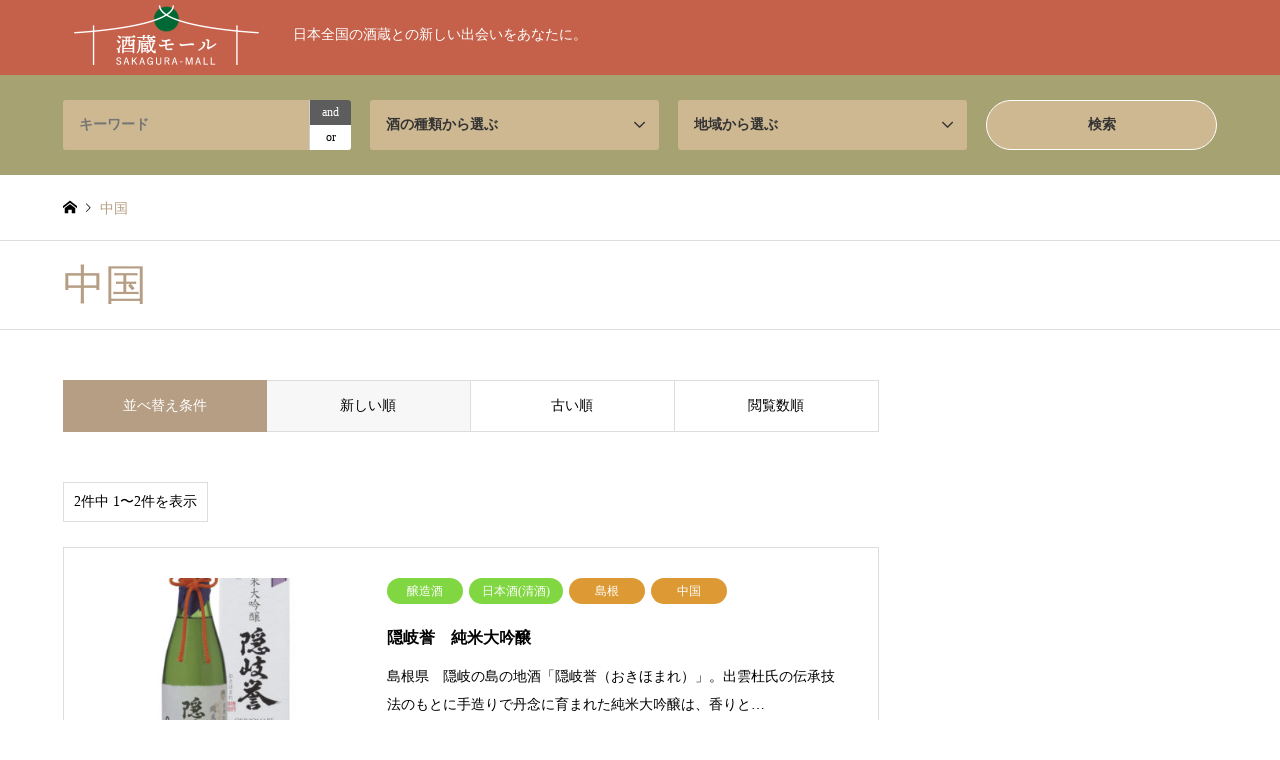

--- FILE ---
content_type: text/html; charset=UTF-8
request_url: https://sakagura-mall.com/?area=chugoku
body_size: 9253
content:
<!DOCTYPE html>
<html lang="ja">
<head>
<meta charset="UTF-8">
<!--[if IE]><meta http-equiv="X-UA-Compatible" content="IE=edge"><![endif]-->
<meta name="viewport" content="width=device-width">
<title>中国に関する記事一覧 | 酒蔵モール</title>
<meta name="description" content="日本全国の酒蔵との新しい出会いをあなたに。">
<link rel="pingback" href="https://sakagura-mall.com/xmlrpc.php">
<script src="https://maps.googleapis.com/maps/api/js?key=AIzaSyDPau2FJWeJSLu_WKpt_xQ4qNj2SnUeKNU"></script>


</script>
<link rel='dns-prefetch' href='//s.w.org' />
<link rel="alternate" type="application/rss+xml" title="酒蔵モール &raquo; フィード" href="https://sakagura-mall.com/?feed=rss2" />
<link rel="alternate" type="application/rss+xml" title="酒蔵モール &raquo; コメントフィード" href="https://sakagura-mall.com/?feed=comments-rss2" />
<link rel="alternate" type="application/rss+xml" title="酒蔵モール &raquo; 中国 地域 のフィード" href="https://sakagura-mall.com/?feed=rss2&#038;area=chugoku" />
		<script type="text/javascript">
			window._wpemojiSettings = {"baseUrl":"https:\/\/s.w.org\/images\/core\/emoji\/12.0.0-1\/72x72\/","ext":".png","svgUrl":"https:\/\/s.w.org\/images\/core\/emoji\/12.0.0-1\/svg\/","svgExt":".svg","source":{"concatemoji":"https:\/\/sakagura-mall.com\/wp-includes\/js\/wp-emoji-release.min.js?ver=5.4.18"}};
			/*! This file is auto-generated */
			!function(e,a,t){var n,r,o,i=a.createElement("canvas"),p=i.getContext&&i.getContext("2d");function s(e,t){var a=String.fromCharCode;p.clearRect(0,0,i.width,i.height),p.fillText(a.apply(this,e),0,0);e=i.toDataURL();return p.clearRect(0,0,i.width,i.height),p.fillText(a.apply(this,t),0,0),e===i.toDataURL()}function c(e){var t=a.createElement("script");t.src=e,t.defer=t.type="text/javascript",a.getElementsByTagName("head")[0].appendChild(t)}for(o=Array("flag","emoji"),t.supports={everything:!0,everythingExceptFlag:!0},r=0;r<o.length;r++)t.supports[o[r]]=function(e){if(!p||!p.fillText)return!1;switch(p.textBaseline="top",p.font="600 32px Arial",e){case"flag":return s([127987,65039,8205,9895,65039],[127987,65039,8203,9895,65039])?!1:!s([55356,56826,55356,56819],[55356,56826,8203,55356,56819])&&!s([55356,57332,56128,56423,56128,56418,56128,56421,56128,56430,56128,56423,56128,56447],[55356,57332,8203,56128,56423,8203,56128,56418,8203,56128,56421,8203,56128,56430,8203,56128,56423,8203,56128,56447]);case"emoji":return!s([55357,56424,55356,57342,8205,55358,56605,8205,55357,56424,55356,57340],[55357,56424,55356,57342,8203,55358,56605,8203,55357,56424,55356,57340])}return!1}(o[r]),t.supports.everything=t.supports.everything&&t.supports[o[r]],"flag"!==o[r]&&(t.supports.everythingExceptFlag=t.supports.everythingExceptFlag&&t.supports[o[r]]);t.supports.everythingExceptFlag=t.supports.everythingExceptFlag&&!t.supports.flag,t.DOMReady=!1,t.readyCallback=function(){t.DOMReady=!0},t.supports.everything||(n=function(){t.readyCallback()},a.addEventListener?(a.addEventListener("DOMContentLoaded",n,!1),e.addEventListener("load",n,!1)):(e.attachEvent("onload",n),a.attachEvent("onreadystatechange",function(){"complete"===a.readyState&&t.readyCallback()})),(n=t.source||{}).concatemoji?c(n.concatemoji):n.wpemoji&&n.twemoji&&(c(n.twemoji),c(n.wpemoji)))}(window,document,window._wpemojiSettings);
		</script>
		<style type="text/css">
img.wp-smiley,
img.emoji {
	display: inline !important;
	border: none !important;
	box-shadow: none !important;
	height: 1em !important;
	width: 1em !important;
	margin: 0 .07em !important;
	vertical-align: -0.1em !important;
	background: none !important;
	padding: 0 !important;
}
</style>
	<link rel='stylesheet' id='style-css'  href='https://sakagura-mall.com/wp-content/themes/gensen_tcd050/style.css?ver=1.8' type='text/css' media='all' />
<link rel='stylesheet' id='wp-block-library-css'  href='https://sakagura-mall.com/wp-includes/css/dist/block-library/style.min.css?ver=5.4.18' type='text/css' media='all' />
<link rel='stylesheet' id='tcd-maps-css'  href='https://sakagura-mall.com/wp-content/plugins/tcd-google-maps/admin.css?ver=5.4.18' type='text/css' media='all' />
<link rel='stylesheet' id='wp-members-css'  href='https://sakagura-mall.com/wp-content/plugins/wp-members/assets/css/forms/generic-no-float.min.css?ver=3.4.6' type='text/css' media='all' />
<script type='text/javascript' src='https://sakagura-mall.com/wp-includes/js/jquery/jquery.js?ver=1.12.4-wp'></script>
<script type='text/javascript' src='https://sakagura-mall.com/wp-includes/js/jquery/jquery-migrate.min.js?ver=1.4.1'></script>
<link rel='https://api.w.org/' href='https://sakagura-mall.com/index.php?rest_route=/' />

<link rel="stylesheet" href="https://sakagura-mall.com/wp-content/themes/gensen_tcd050/css/design-plus.css?ver=1.8">
<link rel="stylesheet" href="https://sakagura-mall.com/wp-content/themes/gensen_tcd050/css/sns-botton.css?ver=1.8">
<link rel="stylesheet" href="https://sakagura-mall.com/wp-content/themes/gensen_tcd050/css/responsive.css?ver=1.8">
<link rel="stylesheet" href="https://sakagura-mall.com/wp-content/themes/gensen_tcd050/css/footer-bar.css?ver=1.8">

<script src="https://sakagura-mall.com/wp-content/themes/gensen_tcd050/js/jquery.easing.1.3.js?ver=1.8"></script>
<script src="https://sakagura-mall.com/wp-content/themes/gensen_tcd050/js/jquery.textOverflowEllipsis.js?ver=1.8"></script>
<script src="https://sakagura-mall.com/wp-content/themes/gensen_tcd050/js/jscript.js?ver=1.8"></script>
<script src="https://sakagura-mall.com/wp-content/themes/gensen_tcd050/js/comment.js?ver=1.8"></script>
<script src="https://sakagura-mall.com/wp-content/themes/gensen_tcd050/js/jquery.chosen.min.js?ver=1.8"></script>
<link rel="stylesheet" href="https://sakagura-mall.com/wp-content/themes/gensen_tcd050/css/jquery.chosen.css?ver=1.8">

<style type="text/css">
body, input, textarea, select { font-family: "Times New Roman" , "游明朝" , "Yu Mincho" , "游明朝体" , "YuMincho" , "ヒラギノ明朝 Pro W3" , "Hiragino Mincho Pro" , "HiraMinProN-W3" , "HGS明朝E" , "ＭＳ Ｐ明朝" , "MS PMincho" , serif; }
.rich_font { font-family: "Times New Roman" , "游明朝" , "Yu Mincho" , "游明朝体" , "YuMincho" , "ヒラギノ明朝 Pro W3" , "Hiragino Mincho Pro" , "HiraMinProN-W3" , "HGS明朝E" , "ＭＳ Ｐ明朝" , "MS PMincho" , serif; font-weight:500; }

#header_logo #logo_text .logo { font-size:36px; }
#header_logo_fix #logo_text_fixed .logo { font-size:36px; }
#footer_logo .logo_text { font-size:36px; }
#post_title { font-size:30px; }
.post_content { font-size:14px; }
#archive_headline { font-size:42px; }
#archive_desc { font-size:14px; }
  
@media screen and (max-width:1024px) {
  #header_logo #logo_text .logo { font-size:26px; }
  #header_logo_fix #logo_text_fixed .logo { font-size:26px; }
  #footer_logo .logo_text { font-size:26px; }
  #post_title { font-size:16px; }
  .post_content { font-size:14px; }
  #archive_headline { font-size:20px; }
  #archive_desc { font-size:14px; }
}




.image {
overflow: hidden;
-webkit-backface-visibility: hidden;
backface-visibility: hidden;
-webkit-transition-duration: .35s;
-moz-transition-duration: .35s;
-ms-transition-duration: .35s;
-o-transition-duration: .35s;
transition-duration: .35s;
}
.image img {
-webkit-backface-visibility: hidden;
backface-visibility: hidden;
-webkit-transform: scale(1);
-webkit-transition-property: opacity, scale, -webkit-transform, transform;
-webkit-transition-duration: .35s;
-moz-transform: scale(1);
-moz-transition-property: opacity, scale, -moz-transform, transform;
-moz-transition-duration: .35s;
-ms-transform: scale(1);
-ms-transition-property: opacity, scale, -ms-transform, transform;
-ms-transition-duration: .35s;
-o-transform: scale(1);
-o-transition-property: opacity, scale, -o-transform, transform;
-o-transition-duration: .35s;
transform: scale(1);
transition-property: opacity, scale, transform;
transition-duration: .35s;
}
.image:hover img, a:hover .image img {
-webkit-transform: scale(1.2);
-moz-transform: scale(1.2);
-ms-transform: scale(1.2);
-o-transform: scale(1.2);
transform: scale(1.2);
}
.introduce_list_col a:hover .image img {
-webkit-transform: scale(1.2) translate3d(-41.66%, 0, 0);
-moz-transform: scale(1.2) translate3d(-41.66%, 0, 0);
-ms-transform: scale(1.2) translate3d(-41.66%, 0, 0);
-o-transform: scale(1.2) translate3d(-41.66%, 0, 0);
transform: scale(1.2) translate3d(-41.66%, 0, 0);
}


.archive_filter .button input:hover, .archive_sort dt,#post_pagination p, #post_pagination a:hover, #return_top a, .c-pw__btn,
#comment_header ul li a:hover, #comment_header ul li.comment_switch_active a, #comment_header #comment_closed p,
#introduce_slider .slick-dots li button:hover, #introduce_slider .slick-dots li.slick-active button
{ background-color:#b69e84; }

#comment_header ul li.comment_switch_active a, #comment_header #comment_closed p, #guest_info input:focus, #comment_textarea textarea:focus
{ border-color:#b69e84; }

#comment_header ul li.comment_switch_active a:after, #comment_header #comment_closed p:after
{ border-color:#b69e84 transparent transparent transparent; }

.header_search_inputs .chosen-results li[data-option-array-index="0"]
{ background-color:#b69e84 !important; border-color:#b69e84; }

a:hover, #bread_crumb li a:hover, #bread_crumb li.home a:hover:before, #bread_crumb li.last,
#archive_headline, .archive_header .headline, .archive_filter_headline, #related_post .headline,
#introduce_header .headline, .introduce_list_col .info .title, .introduce_archive_banner_link a:hover,
#recent_news .headline, #recent_news li a:hover, #comment_headline,
.side_headline, ul.banner_list li a:hover .caption, .footer_headline, .footer_widget a:hover,
#index_news .entry-date, #index_news_mobile .entry-date, .cb_content-carousel a:hover .image .title
{ color:#b69e84; }

#index_news_mobile .archive_link a:hover, .cb_content-blog_list .archive_link a:hover, #load_post a:hover, #submit_comment:hover, .c-pw__btn:hover
{ background-color:#92785f; }

#header_search select:focus, .header_search_inputs .chosen-with-drop .chosen-single span, #footer_contents a:hover, #footer_nav a:hover, #footer_social_link li:hover:before,
#header_slider .slick-arrow:hover, .cb_content-carousel .slick-arrow:hover
{ color:#92785f; }

.post_content a { color:#b69e84; }

#header_search, #index_header_search { background-color:#222222; }

#footer_nav { background-color:#F7F7F7; }
#footer_contents { background-color:#222222; }

#header_search_submit { background-color:rgba(0,0,0,0); }
#header_search_submit:hover { background-color:rgba(146,120,95,1.0); }
.cat-category { background-color:#999999 !important; }
.cat-meets { background-color:#49240d !important; }
.cat-area { background-color:#dd9933 !important; }
.cat-kind { background-color:#81d742 !important; }

@media only screen and (min-width:1025px) {
  #global_menu ul ul a { background-color:#b69e84; }
  #global_menu ul ul a:hover, #global_menu ul ul .current-menu-item > a { background-color:#92785f; }
  #header_top { background-color:#000000; }
  .has_header_content #header_top { background-color:rgba(0,0,0,0); }
  .fix_top.header_fix #header_top { background-color:rgba(0,0,0,0.8); }
  #header_logo a, #global_menu > ul > li > a { color:#ffffff; }
  #header_logo_fix a, .fix_top.header_fix #global_menu > ul > li > a { color:#ffffff; }
  .has_header_content #index_header_search { background-color:rgba(34,34,34,0.6); }
}
@media screen and (max-width:1024px) {
  #global_menu { background-color:#b69e84; }
  #global_menu a:hover, #global_menu .current-menu-item > a { background-color:#92785f; }
  #header_top { background-color:#000000; }
  #header_top a, #header_top a:before { color:#ffffff !important; }
  .mobile_fix_top.header_fix #header_top, .mobile_fix_top.header_fix #header.active #header_top { background-color:rgba(0,0,0,0.8); }
  .mobile_fix_top.header_fix #header_top a, .mobile_fix_top.header_fix #header_top a:before { color:#ffffff !important; }
  .archive_sort dt { color:#b69e84; }
  .post-type-archive-news #recent_news .show_date li .date { color:#b69e84; }
}



</style>

<script src="https://sakagura-mall.com/wp-content/themes/gensen_tcd050/js/imagesloaded.pkgd.min.js?ver=1.8"></script>
<link rel="stylesheet" href="https://sakagura-mall.com/wp-content/themes/gensen_tcd050/css/swiper.min.css">

</head>
<body id="body" class="archive tax-area term-chugoku term-6">


 <div id="header">
  <div id="header_top">
   <div class="inner clearfix">
    <div id="header_logo">
     <div id="logo_image">
 <h1 class="logo">
  <a href="https://sakagura-mall.com/" title="酒蔵モール" data-label="酒蔵モール"><img src="https://sakagura-mall.com/wp-content/uploads/2020/07/logo_en_white2.png?1768812295" alt="酒蔵モール" title="酒蔵モール" height="60" class="logo_retina" /><span class="desc">日本全国の酒蔵との新しい出会いをあなたに。</span></a>
 </h1>
</div>
    </div>
    <div id="header_logo_fix">
     <div id="logo_image_fixed">
 <p class="logo rich_font"><a href="https://sakagura-mall.com/" title="酒蔵モール"><img src="https://sakagura-mall.com/wp-content/uploads/2020/07/logo_en_white2.png?1768812295" alt="酒蔵モール" title="酒蔵モール" height="60" class="logo_retina" /></a></p>
</div>
    </div>
    <a href="#" class="search_button"><span>検索</span></a>
   </div>
  </div>
  <div id="header_search">
   <div class="inner">
    <form action="https://sakagura-mall.com/" method="get" class="columns-4">
    <input type="hidden" name="post_type" value="introduce" />     <div class="header_search_inputs header_search_keywords">
      <input type="text" id="header_search_keywords" name="search_keywords" placeholder="キーワード" value="" />
      <input type="hidden" name="search_keywords_operator" value="and" />
      <ul class="search_keywords_operator">
       <li class="active">and</li>
       <li>or</li>
      </ul>
     </div>
     <div class="header_search_inputs">
<select  name='search_cat1' id='header_search_cat1' class='' >
	<option value='0' selected='selected'>酒の種類から選ぶ</option>
	<option class="level-0" value="10">醸造酒</option>
	<option class="level-1" value="11">&nbsp;&nbsp;&nbsp;ワイン</option>
	<option class="level-1" value="13">&nbsp;&nbsp;&nbsp;ビール</option>
	<option class="level-1" value="14">&nbsp;&nbsp;&nbsp;日本酒(清酒)</option>
	<option class="level-0" value="15">蒸留酒</option>
	<option class="level-1" value="73">&nbsp;&nbsp;&nbsp;芋焼酎</option>
	<option class="level-1" value="74">&nbsp;&nbsp;&nbsp;米焼酎</option>
	<option class="level-1" value="75">&nbsp;&nbsp;&nbsp;麦焼酎</option>
	<option class="level-1" value="78">&nbsp;&nbsp;&nbsp;梅酒</option>
	<option class="level-1" value="77">&nbsp;&nbsp;&nbsp;泡盛</option>
	<option class="level-1" value="76">&nbsp;&nbsp;&nbsp;ウィスキー</option>
	<option class="level-1" value="16">&nbsp;&nbsp;&nbsp;ブランデー</option>
	<option class="level-0" value="19">限定商品</option>
</select>
     </div>
     <div class="header_search_inputs">
<select  name='search_cat2' id='header_search_cat2' class='' >
	<option value='0' selected='selected'>地域から選ぶ</option>
	<option class="level-0" value="25">北海道</option>
	<option class="level-0" value="23">東北</option>
	<option class="level-1" value="28">&nbsp;&nbsp;&nbsp;宮城</option>
	<option class="level-1" value="29">&nbsp;&nbsp;&nbsp;秋田</option>
	<option class="level-1" value="30">&nbsp;&nbsp;&nbsp;山形</option>
	<option class="level-1" value="31">&nbsp;&nbsp;&nbsp;福島</option>
	<option class="level-1" value="24">&nbsp;&nbsp;&nbsp;青森</option>
	<option class="level-1" value="26">&nbsp;&nbsp;&nbsp;岩手</option>
	<option class="level-0" value="40">中部</option>
	<option class="level-1" value="41">&nbsp;&nbsp;&nbsp;新潟</option>
	<option class="level-1" value="42">&nbsp;&nbsp;&nbsp;富山</option>
	<option class="level-1" value="43">&nbsp;&nbsp;&nbsp;石川</option>
	<option class="level-1" value="44">&nbsp;&nbsp;&nbsp;福井</option>
	<option class="level-1" value="45">&nbsp;&nbsp;&nbsp;山梨</option>
	<option class="level-1" value="46">&nbsp;&nbsp;&nbsp;長野</option>
	<option class="level-1" value="47">&nbsp;&nbsp;&nbsp;岐阜</option>
	<option class="level-1" value="48">&nbsp;&nbsp;&nbsp;静岡</option>
	<option class="level-1" value="49">&nbsp;&nbsp;&nbsp;愛知</option>
	<option class="level-0" value="51">近畿</option>
	<option class="level-1" value="50">&nbsp;&nbsp;&nbsp;三重</option>
	<option class="level-1" value="69">&nbsp;&nbsp;&nbsp;滋賀</option>
	<option class="level-1" value="54">&nbsp;&nbsp;&nbsp;奈良</option>
	<option class="level-1" value="55">&nbsp;&nbsp;&nbsp;和歌山</option>
	<option class="level-1" value="52">&nbsp;&nbsp;&nbsp;京都</option>
	<option class="level-1" value="53">&nbsp;&nbsp;&nbsp;大阪</option>
	<option class="level-1" value="22">&nbsp;&nbsp;&nbsp;兵庫</option>
	<option class="level-0" value="33">関東</option>
	<option class="level-1" value="34">&nbsp;&nbsp;&nbsp;茨城</option>
	<option class="level-1" value="35">&nbsp;&nbsp;&nbsp;栃木</option>
	<option class="level-1" value="36">&nbsp;&nbsp;&nbsp;群馬</option>
	<option class="level-1" value="70">&nbsp;&nbsp;&nbsp;埼玉</option>
	<option class="level-1" value="37">&nbsp;&nbsp;&nbsp;千葉</option>
	<option class="level-1" value="38">&nbsp;&nbsp;&nbsp;東京</option>
	<option class="level-1" value="39">&nbsp;&nbsp;&nbsp;神奈川</option>
	<option class="level-0" value="6">中国</option>
	<option class="level-1" value="57">&nbsp;&nbsp;&nbsp;岡山</option>
	<option class="level-1" value="58">&nbsp;&nbsp;&nbsp;広島</option>
	<option class="level-1" value="56">&nbsp;&nbsp;&nbsp;鳥取</option>
	<option class="level-1" value="7">&nbsp;&nbsp;&nbsp;島根</option>
	<option class="level-1" value="59">&nbsp;&nbsp;&nbsp;山口</option>
	<option class="level-0" value="60">四国</option>
	<option class="level-1" value="62">&nbsp;&nbsp;&nbsp;香川</option>
	<option class="level-1" value="61">&nbsp;&nbsp;&nbsp;徳島</option>
	<option class="level-1" value="63">&nbsp;&nbsp;&nbsp;愛媛</option>
	<option class="level-1" value="64">&nbsp;&nbsp;&nbsp;高知</option>
	<option class="level-0" value="5">九州</option>
	<option class="level-1" value="71">&nbsp;&nbsp;&nbsp;宮崎</option>
	<option class="level-1" value="65">&nbsp;&nbsp;&nbsp;福岡</option>
	<option class="level-1" value="66">&nbsp;&nbsp;&nbsp;佐賀</option>
	<option class="level-1" value="67">&nbsp;&nbsp;&nbsp;長崎</option>
	<option class="level-1" value="68">&nbsp;&nbsp;&nbsp;大分</option>
	<option class="level-1" value="8">&nbsp;&nbsp;&nbsp;熊本</option>
	<option class="level-1" value="4">&nbsp;&nbsp;&nbsp;鹿児島</option>
	<option class="level-1" value="72">&nbsp;&nbsp;&nbsp;沖縄</option>
</select>
     </div>
     <div class="header_search_inputs header_search_button">
      <input type="submit" id="header_search_submit" value="検索" />
     </div>
    </form>
   </div>
  </div>
 </div><!-- END #header -->

 <div id="main_contents" class="clearfix">

<div id="breadcrumb">
 <ul class="inner clearfix">
  <li itemscope="itemscope" itemtype="http://data-vocabulary.org/Breadcrumb" class="home"><a itemprop="url" href="https://sakagura-mall.com/"><span itemprop="title">ホーム</span></a></li>

  <li class="last">中国</li>

 </ul>
</div>

<div class="archive_header">
 <div class="inner">
  <h2 class="headline rich_font">中国</h2>
 </div>
</div>

<div id="main_col" class="clearfix">

 <div id="left_col" class="custom_search_results">


 <dl class="archive_sort clearfix">
  <dt>並べ替え条件</dt>
  <dd><a href="/?area=chugoku&amp;sort=date_desc" class="active">新しい順</a></dd>
  <dd><a href="/?area=chugoku&amp;sort=date_asc">古い順</a></dd>
  <dd><a href="/?area=chugoku&amp;sort=views">閲覧数順</a></dd>
 </dl>

<div class="page_navi2 clearfix">
 <p>2件中 1〜2件を表示</p>
</div>

 <ol id="post_list2">

  <li class="article">
   <a href="https://sakagura-mall.com/?introduce=%e9%9a%a0%e5%b2%90%e8%aa%89%e3%80%80%e7%b4%94%e7%b1%b3%e5%a4%a7%e5%90%9f%e9%86%b8" title="隠岐誉　純米大吟醸" class="clearfix">
    <div class="image">
     <img width="336" height="216" src="https://sakagura-mall.com/wp-content/uploads/2020/07/okihomare-sake-jdgt-720ml-336x216.jpg" class="attachment-size2 size-size2 wp-post-image" alt="" />    </div>
    <div class="info">
    <ul class="meta clearfix"><li class="cat"><span class="cat-kind" data-href="https://sakagura-mall.com/?kind=jouzousyu" title="醸造酒">醸造酒</span><span class="cat-kind" data-href="https://sakagura-mall.com/?kind=nihonsyu" title="日本酒(清酒)">日本酒(清酒)</span></li><li class="cat"><span class="cat-area" data-href="https://sakagura-mall.com/?area=shimane" title="島根">島根</span><span class="cat-area" data-href="https://sakagura-mall.com/?area=chugoku" title="中国">中国</span></li></ul>
     <h3 class="title">隠岐誉　純米大吟醸</h3>
     <p class="excerpt">島根県　隠岐の島の地酒「隠岐誉（おきほまれ）」。出雲杜氏の伝承技法のもとに手造りで丹念に育まれた純米大吟醸は、香りと…</p>
    </div>
   </a>
  </li>
  <li class="article">
   <a href="https://sakagura-mall.com/?introduce=%e9%9a%a0%e5%b2%90%e9%85%92%e8%94%b5" title="隠岐酒蔵" class="clearfix">
    <div class="image">
     <img width="336" height="216" src="https://sakagura-mall.com/wp-content/uploads/2020/07/bg_hero-336x216.jpg" class="attachment-size2 size-size2 wp-post-image" alt="" />    </div>
    <div class="info">
    <ul class="meta clearfix"><li class="cat"><span class="cat-kind" data-href="https://sakagura-mall.com/?kind=jouzousyu" title="醸造酒">醸造酒</span><span class="cat-kind" data-href="https://sakagura-mall.com/?kind=nihonsyu" title="日本酒(清酒)">日本酒(清酒)</span></li><li class="cat"><span class="cat-area" data-href="https://sakagura-mall.com/?area=shimane" title="島根">島根</span><span class="cat-area" data-href="https://sakagura-mall.com/?area=chugoku" title="中国">中国</span></li></ul>
     <h3 class="title">隠岐酒蔵</h3>
     <p class="excerpt"></p>
    </div>
   </a>
  </li>

 </ol><!-- END #post_list2 -->

<div class="page_navi2 clearfix">
 <p>2件中 1〜2件を表示</p>
</div>


</div><!-- END #left_col -->


</div><!-- END #main_col -->


 </div><!-- END #main_contents -->

 <div id="footer">

  <div id="footer_nav">
   <div class="inner">
    <div class="footer_nav_cols clearfix">
     <div class="footer_nav_col footer_nav_1 footer_nav_area footer_nav_type2">
      <div class="headline" style="background:#dd9933;">地域</div>
      <ul>
       <li><a href="https://sakagura-mall.com/?area=hokkaido">北海道</a></li>
       <li><a href="https://sakagura-mall.com/?area=touhoku">東北</a><ul><li><a href="https://sakagura-mall.com/?area=miyagi">宮城</a></li><li><a href="https://sakagura-mall.com/?area=akita">秋田</a></li><li><a href="https://sakagura-mall.com/?area=yamagata">山形</a></li><li><a href="https://sakagura-mall.com/?area=hukushima">福島</a></li><li><a href="https://sakagura-mall.com/?area=aomori">青森</a></li><li><a href="https://sakagura-mall.com/?area=iwate">岩手</a></li></ul></li>
       <li><a href="https://sakagura-mall.com/?area=tyubu">中部</a><ul><li><a href="https://sakagura-mall.com/?area=nigata">新潟</a></li><li><a href="https://sakagura-mall.com/?area=toyama">富山</a></li><li><a href="https://sakagura-mall.com/?area=ishikawa">石川</a></li><li><a href="https://sakagura-mall.com/?area=hukui">福井</a></li><li><a href="https://sakagura-mall.com/?area=yamanashi">山梨</a></li><li><a href="https://sakagura-mall.com/?area=nagano">長野</a></li><li><a href="https://sakagura-mall.com/?area=gihu">岐阜</a></li><li><a href="https://sakagura-mall.com/?area=shizuoka">静岡</a></li><li><a href="https://sakagura-mall.com/?area=aichi">愛知</a></li></ul></li>
       <li><a href="https://sakagura-mall.com/?area=kinki">近畿</a><ul><li><a href="https://sakagura-mall.com/?area=mie">三重</a></li><li><a href="https://sakagura-mall.com/?area=shiga">滋賀</a></li><li><a href="https://sakagura-mall.com/?area=nara">奈良</a></li><li><a href="https://sakagura-mall.com/?area=wakayama">和歌山</a></li><li><a href="https://sakagura-mall.com/?area=kyoto">京都</a></li><li><a href="https://sakagura-mall.com/?area=osaka">大阪</a></li><li><a href="https://sakagura-mall.com/?area=hyougo">兵庫</a></li></ul></li>
       <li><a href="https://sakagura-mall.com/?area=kantou">関東</a><ul><li><a href="https://sakagura-mall.com/?area=ibaraki">茨城</a></li><li><a href="https://sakagura-mall.com/?area=totigi">栃木</a></li><li><a href="https://sakagura-mall.com/?area=gunma">群馬</a></li><li><a href="https://sakagura-mall.com/?area=saitama">埼玉</a></li><li><a href="https://sakagura-mall.com/?area=chiba">千葉</a></li><li><a href="https://sakagura-mall.com/?area=tokyo">東京</a></li><li><a href="https://sakagura-mall.com/?area=kanagawa">神奈川</a></li></ul></li>
       <li><a href="https://sakagura-mall.com/?area=chugoku">中国</a><ul><li><a href="https://sakagura-mall.com/?area=okayama">岡山</a></li><li><a href="https://sakagura-mall.com/?area=hiroshima">広島</a></li><li><a href="https://sakagura-mall.com/?area=tottori">鳥取</a></li><li><a href="https://sakagura-mall.com/?area=shimane">島根</a></li><li><a href="https://sakagura-mall.com/?area=yamaguchi">山口</a></li></ul></li>
       <li><a href="https://sakagura-mall.com/?area=shikoku">四国</a><ul><li><a href="https://sakagura-mall.com/?area=kagawa">香川</a></li><li><a href="https://sakagura-mall.com/?area=tokushima">徳島</a></li><li><a href="https://sakagura-mall.com/?area=ehime">愛媛</a></li><li><a href="https://sakagura-mall.com/?area=kouchi">高知</a></li></ul></li>
       <li><a href="https://sakagura-mall.com/?area=kyusyu">九州</a><ul><li><a href="https://sakagura-mall.com/?area=miyazaki">宮崎</a></li><li><a href="https://sakagura-mall.com/?area=hukuoka">福岡</a></li><li><a href="https://sakagura-mall.com/?area=saga">佐賀</a></li><li><a href="https://sakagura-mall.com/?area=nagasaki">長崎</a></li><li><a href="https://sakagura-mall.com/?area=oita">大分</a></li><li><a href="https://sakagura-mall.com/?area=kumamoto">熊本</a></li><li><a href="https://sakagura-mall.com/?area=kagoshima">鹿児島</a></li><li><a href="https://sakagura-mall.com/?area=okinawa">沖縄</a></li></ul></li>
      </ul>
     </div>
     <div class="footer_nav_col footer_nav_2 footer_nav_kind footer_nav_type2">
      <div class="headline" style="background:#81d742;">酒の種類</div>
      <ul>
       <li><a href="https://sakagura-mall.com/?kind=jouzousyu">醸造酒</a><ul><li><a href="https://sakagura-mall.com/?kind=wine">ワイン</a></li><li><a href="https://sakagura-mall.com/?kind=beer">ビール</a></li><li><a href="https://sakagura-mall.com/?kind=nihonsyu">日本酒(清酒)</a></li></ul></li>
       <li><a href="https://sakagura-mall.com/?kind=jouryuusyu">蒸留酒</a><ul><li><a href="https://sakagura-mall.com/?kind=imo">芋焼酎</a></li><li><a href="https://sakagura-mall.com/?kind=kome">米焼酎</a></li><li><a href="https://sakagura-mall.com/?kind=mugi">麦焼酎</a></li><li><a href="https://sakagura-mall.com/?kind=ume">梅酒</a></li><li><a href="https://sakagura-mall.com/?kind=awamori">泡盛</a></li><li><a href="https://sakagura-mall.com/?kind=whisky">ウィスキー</a></li><li><a href="https://sakagura-mall.com/?kind=brandy">ブランデー</a></li></ul></li>
       <li><a href="https://sakagura-mall.com/?kind=limited">限定商品</a></li>
      </ul>
     </div>
    </div>
   </div>
  </div>

  <div id="footer_contents">
   <div class="inner">


    <div id="footer_info">
     <div id="footer_logo">
      <div class="logo_area">
 <p class="logo rich_font"><a href="https://sakagura-mall.com/" title="酒蔵モール"><img src="https://sakagura-mall.com/wp-content/uploads/2020/07/logo_en_white2.png?1768812295" alt="酒蔵モール" title="酒蔵モール" height="60" class="logo_retina" /></a></p>
</div>
     </div>

     <ul id="footer_social_link">
      <li class="rss"><a href="https://sakagura-mall.com/?feed=rss2" target="_blank">RSS</a></li>
     </ul>

<div id="footer_bottom_menu" class="menu-%e3%83%95%e3%83%83%e3%82%bf%e3%83%bc%e3%83%a1%e3%83%8b%e3%83%a5%e3%83%bc-container"><ul id="menu-%e3%83%95%e3%83%83%e3%82%bf%e3%83%bc%e3%83%a1%e3%83%8b%e3%83%a5%e3%83%bc" class="menu"><li id="menu-item-52" class="menu-item menu-item-type-post_type menu-item-object-page menu-item-home menu-item-52"><a href="https://sakagura-mall.com/">トップページ</a></li>
<li id="menu-item-55" class="menu-item menu-item-type-post_type menu-item-object-page menu-item-55"><a href="https://sakagura-mall.com/?page_id=53">運営会社</a></li>
<li id="menu-item-58" class="menu-item menu-item-type-post_type menu-item-object-page menu-item-58"><a href="https://sakagura-mall.com/?page_id=56">お問い合わせ</a></li>
<li id="menu-item-632" class="menu-item menu-item-type-post_type menu-item-object-page menu-item-632"><a href="https://sakagura-mall.com/?page_id=503">酒蔵メーカーの皆様へ</a></li>
<li id="menu-item-656" class="menu-item menu-item-type-custom menu-item-object-custom menu-item-656"><a href="/welcome_sakaguramall">会員様ログイン画面</a></li>
</ul></div>
     <p id="copyright"><span>Copyright </span>&copy; <a href="https://sakagura-mall.com/">酒蔵モール</a>. All Rights Reserved.</p>

    </div><!-- END #footer_info -->
   </div><!-- END .inner -->
  </div><!-- END #footer_contents -->

  <div id="return_top">
   <a href="#body"><span>PAGE TOP</span></a>
  </div><!-- END #return_top -->

 </div><!-- END #footer -->





<script>


jQuery(document).ready(function($){
  $('.inview-fadein').css('opacity', 0);
  $('#post_list .article, #post_list2 .article, .page_navi, .page_navi2').css('opacity', 0);

  var initialize = function(){
    $('.js-ellipsis').textOverflowEllipsis();

    if ($('#post_list .article, #post_list2 .article, .page_navi, .page_navi2').length) {
      $('#post_list, #post_list2').imagesLoaded(function(){
        $('#post_list .article, #post_list2 .article, .page_navi, .page_navi2').each(function(i){
          var self = this;
          setTimeout(function(){
            $(self).animate({ opacity: 1 }, 200);
          }, i*200);
        });
      });
    }


    if ($('.inview-fadein').length) {
      $(window).on('load scroll resize', function(){
        $('.inview-fadein:not(.active)').each(function(){
          var elmTop = $(this).offset().top || 0;
          if ($(window).scrollTop() > elmTop - $(window).height()){
            if ($(this).is('#post_list')) {
              var $articles = $(this).find('.article, .archive_link');
              $articles.css('opacity', 0);
              $(this).addClass('active').css('opacity', 1);
              $articles.each(function(i){
                var self = this;
                setTimeout(function(){
                  $(self).animate({ opacity: 1 }, 200);
                }, i*200);
              });
            } else {
              $(this).addClass('active').animate({ opacity: 1 }, 800);
            }
          }
        });
      });
    }

    $(window).trigger('resize');
  };



  initialize();


});
</script>



<script type='text/javascript' src='https://sakagura-mall.com/wp-includes/js/wp-embed.min.js?ver=5.4.18'></script>

<script type="text/javascript">
(function( $ ) {

/**
 * initMap
 *
 * Renders a Google Map onto the selected jQuery element
 *
 * @date    22/10/19
 * @since   5.8.6
 *
 * @param   jQuery $el The jQuery element.
 * @return  object The map instance.
 */
function initMap( $el ) {

    // Find marker elements within map.
    var $markers = $el.find('.marker');

    // Create gerenic map.
    var mapArgs = {
        zoom        : $el.data('zoom') || 16,
        mapTypeId   : google.maps.MapTypeId.ROADMAP
    };
    var map = new google.maps.Map( $el[0], mapArgs );

    // Add markers.
    map.markers = [];
    $markers.each(function(){
        initMarker( $(this), map );
    });

    // Center map based on markers.
    centerMap( map );

    // Return map instance.
    return map;
}

/**
 * initMarker
 *
 * Creates a marker for the given jQuery element and map.
 *
 * @date    22/10/19
 * @since   5.8.6
 *
 * @param   jQuery $el The jQuery element.
 * @param   object The map instance.
 * @return  object The marker instance.
 */
function initMarker( $marker, map ) {

    // Get position from marker.
    var lat = $marker.data('lat');
    var lng = $marker.data('lng');
    var latLng = {
        lat: parseFloat( lat ),
        lng: parseFloat( lng )
    };

    // Create marker instance.
    var marker = new google.maps.Marker({
        position : latLng,
        map: map
    });

    // Append to reference for later use.
    map.markers.push( marker );

    // If marker contains HTML, add it to an infoWindow.
    if( $marker.html() ){

        // Create info window.
        var infowindow = new google.maps.InfoWindow({
            content: $marker.html()
        });

        // Show info window when marker is clicked.
        google.maps.event.addListener(marker, 'click', function() {
            infowindow.open( map, marker );
        });
    }
}

/**
 * centerMap
 *
 * Centers the map showing all markers in view.
 *
 * @date    22/10/19
 * @since   5.8.6
 *
 * @param   object The map instance.
 * @return  void
 */
function centerMap( map ) {

    // Create map boundaries from all map markers.
    var bounds = new google.maps.LatLngBounds();
    map.markers.forEach(function( marker ){
        bounds.extend({
            lat: marker.position.lat(),
            lng: marker.position.lng()
        });
    });

    // Case: Single marker.
    if( map.markers.length == 1 ){
        map.setCenter( bounds.getCenter() );

    // Case: Multiple markers.
    } else{
        map.fitBounds( bounds );
    }
}

// Render maps on page load.
$(document).ready(function(){
    $('.acf-map').each(function(){
        var map = initMap( $(this) );
    });
});

})(jQuery);
</script>

<!--swiper設定-->
<script src="https://sakagura-mall.com/wp-content/themes/gensen_tcd050/js/swiper.min.js"></script>
<script>
var multiple = new Swiper('.multiple', {
    // spaceBetween: 40,
    slidesPerGroup:1,
  slidesPerView: 4,
  centeredSlides: true,
  loopAdditionalSlides: 4,
  loop: true,
	autoplay: false,
//  autoplay: {
//    delay: 3500,
//    disableOnInteraction: false
//  },

  /* pagination: {
    el: '.multiple-pagination',
    clickable: true
  }, */
  navigation: {
    nextEl: '.multiple-button-next',
    prevEl: '.multiple-button-prev'
  },
  breakpoints:  // ブレイクポイントを設定する場合。
  {
    768:{
      slidesPerView:1,
      // spaceBetween: 10,
      centeredSlides:true,
			centeredSlides:true,
//			slidesPerView:1.25
//			slidesPerView:1.3
//			slidesPerView:1.18
//			slidesPerView:1.19
			slidesPerView:1.2
    }

  }
});
</script>


</body>
</html>
